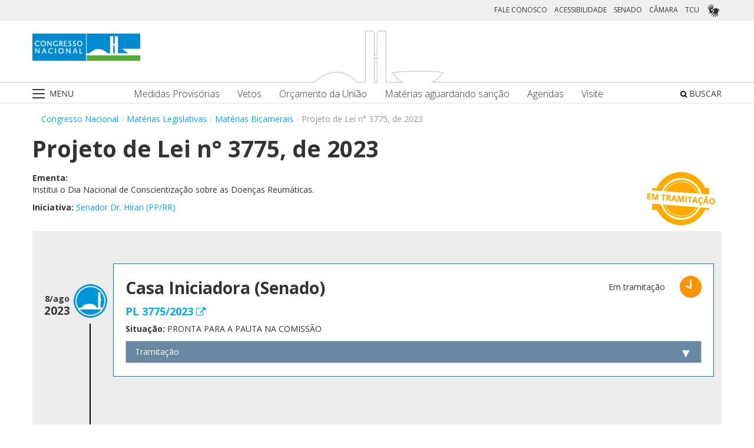

--- FILE ---
content_type: text/css
request_url: https://www.congressonacional.leg.br/atividade-portlet/css/materia-bicameral.css?browserId=other&themeId=congresso_WAR_congressotheme&minifierType=css&languageId=pt_BR&b=6205&t=1761668930000
body_size: 5569
content:
.aui .materia-bicameral-portlet .cn-mb-quadro{max-width:1148px;background-color:#ededed;padding:80px 13px}.aui .materia-bicameral-portlet .cn-mb-quadro-resumo{display:grid;grid-template-columns:3fr 1fr}.aui .materia-bicameral-portlet .cn-mb-quadro-resumo .cn-mb-quadro-resumo--selos{display:flex;flex-direction:row;justify-self:end}@media(max-width:767px){.aui .materia-bicameral-portlet .cn-mb-quadro-resumo .cn-mb-quadro-resumo--selos{flex-direction:column}}.aui .materia-bicameral-portlet .cn-mb-selo{margin-bottom:10px}.aui .materia-bicameral-portlet .cn-mb-selo img{max-width:unset}.aui .materia-bicameral-portlet .cn-mb-selo.cn-mb-selo--veto img{height:72px}.aui .materia-bicameral-portlet .cn-mb-fase{display:flex;flex-direction:row}.aui .materia-bicameral-portlet .cn-mb-fase .cn-mb-fase--casa{margin-top:10px;width:114px;min-width:114px;display:flex;justify-content:flex-start}.aui .materia-bicameral-portlet .cn-mb-fase .cn-mb-fase--casa img.cn-mb-fase--casa-icone{width:57px;min-width:57px;height:57px;margin-bottom:10px}.aui .materia-bicameral-portlet .cn-mb-fase .cn-mb-fase--casa .cn-mb-fase--data{margin-top:10px;width:57px;min-width:57px;padding-top:5px;text-align:center;font-weight:bold}.aui .materia-bicameral-portlet .cn-mb-fase .cn-mb-fase--casa .cn-mb-fase--data .cn-mb-fase--data-dia{width:100%;font-size:14px;color:#333}.aui .materia-bicameral-portlet .cn-mb-fase .cn-mb-fase--casa .cn-mb-fase--data .cn-mb-fase--data-ano{font-size:19px}@media(max-width:767px){.aui .materia-bicameral-portlet .cn-mb-fase .cn-mb-fase--casa{width:40px;min-width:40px;flex-direction:column-reverse;justify-content:flex-end}.aui .materia-bicameral-portlet .cn-mb-fase .cn-mb-fase--casa img.cn-mb-fase--casa-icone{margin-bottom:0;width:40px;min-width:40px;height:40px}.aui .materia-bicameral-portlet .cn-mb-fase .cn-mb-fase--casa .cn-mb-fase--data{margin-top:0;width:40px;min-width:40px}.aui .materia-bicameral-portlet .cn-mb-fase .cn-mb-fase--casa .cn-mb-fase--data .cn-mb-fase--data-dia{font-size:12px}.aui .materia-bicameral-portlet .cn-mb-fase .cn-mb-fase--casa .cn-mb-fase--data .cn-mb-fase--data-ano{font-size:16px}}.aui .materia-bicameral-portlet .cn-mb-fase .cn-mb-fase--quadro{border-style:solid;border-width:thin;padding:20px;margin-top:-25px;margin-left:10px;background-color:#ededed;flex-grow:1}.aui .materia-bicameral-portlet .cn-mb-fase .cn-mb-fase--quadro .cn-mb-fase--situacao{float:right;display:flex;align-items:center}.aui .materia-bicameral-portlet .cn-mb-fase .cn-mb-fase--quadro .cn-mb-fase--situacao .cn-mb-fase--descricao-situacao{font-size:14px;color:#333;max-width:100px;margin-right:25px;text-align:right}@media(max-width:767px){.aui .materia-bicameral-portlet .cn-mb-fase .cn-mb-fase--quadro .cn-mb-fase--situacao .cn-mb-fase--descricao-situacao{display:none}}.aui .materia-bicameral-portlet .cn-mb-fase .cn-mb-fase--quadro h2{margin:0 0 10px 0;font-family:Open Sans;font-size:28px;color:#333}.aui .materia-bicameral-portlet .cn-mb-fase .cn-mb-fase--quadro .cn-mb-fase--materia{font-size:18px;font-weight:bold}.aui .materia-bicameral-portlet .cn-mb-fase .cn-mb-fase--quadro .cn-mb-fase--materia .icon{font-variant-position:super;font-size:16px}.aui .materia-bicameral-portlet .cn-mb-fase .cn-mb-fase--quadro.cn-mb-fase--quadro--senado{border-color:#007db8}.aui .materia-bicameral-portlet .cn-mb-fase .cn-mb-fase--quadro.cn-mb-fase--quadro--camara{border-color:#1da838}.aui .materia-bicameral-portlet .cn-mb-fase .cn-mb-fase--quadro.cn-mb-fase--quadro--congresso{border-color:#3b5998}.aui .materia-bicameral-portlet .cn-mb-fase .cn-mb-fase--quadro.cn-mb-fase--quadro--presidencia{border-color:#f89406}.aui .materia-bicameral-portlet .cn-mb-fase .cn-mb-fase--quadro.cn-mb-fase--quadro--previsto{border-color:#a5a5a5}.aui .materia-bicameral-portlet .cn-mb-fase .cn-mb-fase--quadro.cn-mb-fase--quadro--previsto h2{color:#a5a5a5}.aui .materia-bicameral-portlet .cn-mb-fase .cn-mb-fase--quadro.cn-mb-fase--quadro--ativa{background-color:#fff}.aui .materia-bicameral-portlet .cn-mb-fase .cn-mb-fase--quadro .accordion{margin-bottom:0}.aui .materia-bicameral-portlet .cn-mb-fase .cn-mb-fase--quadro .accordion .accordion-caret .accordion-toggle:hover,.aui .materia-bicameral-portlet .cn-mb-fase .cn-mb-fase--quadro .accordion .accordion-caret .accordion-toggle:focus,.aui .materia-bicameral-portlet .cn-mb-fase .cn-mb-fase--quadro .accordion .accordion-caret .accordion-toggle:active{text-decoration:none}.aui .materia-bicameral-portlet .cn-mb-fase .cn-mb-fase--quadro .accordion .accordion-caret .accordion-toggle:not(.collapsed):before{content:"▸";margin-right:0;position:absolute;right:20px;line-height:21px}.aui .materia-bicameral-portlet .cn-mb-fase .cn-mb-fase--quadro .accordion .accordion-caret .accordion-toggle.collapsed:before{content:"▾";margin-right:0;position:absolute;right:20px;line-height:21px}.aui .materia-bicameral-portlet .cn-mb-fase .cn-mb-fase--quadro .cn-mb-fase--lista-tramitacao dl{margin-top:0;margin-bottom:0;padding-top:10px;padding-bottom:10px}.aui .materia-bicameral-portlet .cn-mb-fase:not(:last-child) .cn-mb-fase--casa{background-image:linear-gradient(#000,#000);background-size:2px 100%;background-repeat:no-repeat;background-position:84px 67px}@media(max-width:767px){.aui .materia-bicameral-portlet .cn-mb-fase:not(:last-child) .cn-mb-fase--casa{background-position:center 95px}}.aui .materia-bicameral-portlet .cn-mb-fase:not(:last-child) .cn-mb-fase--quadro{margin-bottom:125px}@media(max-width:767px){.aui .materia-bicameral-portlet .cn-mb-fase:not(:last-child) .cn-mb-fase--quadro{margin-bottom:60px}}